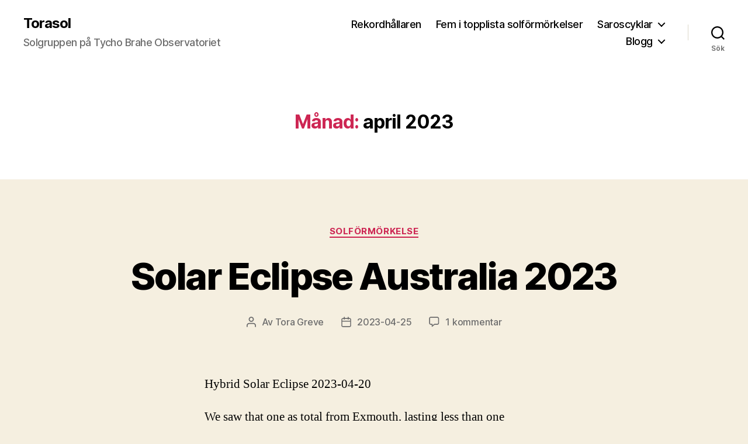

--- FILE ---
content_type: text/html; charset=UTF-8
request_url: https://torasol.se/2023/04/
body_size: 14546
content:
<!DOCTYPE html>

<html class="no-js" lang="sv-SE">

	<head>

		<meta charset="UTF-8">
		<meta name="viewport" content="width=device-width, initial-scale=1.0">

		<link rel="profile" href="https://gmpg.org/xfn/11">

		<title>april 2023 &#8211; Torasol</title>
<meta name='robots' content='max-image-preview:large' />
<link rel="alternate" type="application/rss+xml" title="Torasol &raquo; Webbflöde" href="https://torasol.se/feed/" />
<link rel="alternate" type="application/rss+xml" title="Torasol &raquo; Kommentarsflöde" href="https://torasol.se/comments/feed/" />
<style id='wp-img-auto-sizes-contain-inline-css'>
img:is([sizes=auto i],[sizes^="auto," i]){contain-intrinsic-size:3000px 1500px}
/*# sourceURL=wp-img-auto-sizes-contain-inline-css */
</style>
<style id='wp-emoji-styles-inline-css'>

	img.wp-smiley, img.emoji {
		display: inline !important;
		border: none !important;
		box-shadow: none !important;
		height: 1em !important;
		width: 1em !important;
		margin: 0 0.07em !important;
		vertical-align: -0.1em !important;
		background: none !important;
		padding: 0 !important;
	}
/*# sourceURL=wp-emoji-styles-inline-css */
</style>
<style id='wp-block-library-inline-css'>
:root{--wp-block-synced-color:#7a00df;--wp-block-synced-color--rgb:122,0,223;--wp-bound-block-color:var(--wp-block-synced-color);--wp-editor-canvas-background:#ddd;--wp-admin-theme-color:#007cba;--wp-admin-theme-color--rgb:0,124,186;--wp-admin-theme-color-darker-10:#006ba1;--wp-admin-theme-color-darker-10--rgb:0,107,160.5;--wp-admin-theme-color-darker-20:#005a87;--wp-admin-theme-color-darker-20--rgb:0,90,135;--wp-admin-border-width-focus:2px}@media (min-resolution:192dpi){:root{--wp-admin-border-width-focus:1.5px}}.wp-element-button{cursor:pointer}:root .has-very-light-gray-background-color{background-color:#eee}:root .has-very-dark-gray-background-color{background-color:#313131}:root .has-very-light-gray-color{color:#eee}:root .has-very-dark-gray-color{color:#313131}:root .has-vivid-green-cyan-to-vivid-cyan-blue-gradient-background{background:linear-gradient(135deg,#00d084,#0693e3)}:root .has-purple-crush-gradient-background{background:linear-gradient(135deg,#34e2e4,#4721fb 50%,#ab1dfe)}:root .has-hazy-dawn-gradient-background{background:linear-gradient(135deg,#faaca8,#dad0ec)}:root .has-subdued-olive-gradient-background{background:linear-gradient(135deg,#fafae1,#67a671)}:root .has-atomic-cream-gradient-background{background:linear-gradient(135deg,#fdd79a,#004a59)}:root .has-nightshade-gradient-background{background:linear-gradient(135deg,#330968,#31cdcf)}:root .has-midnight-gradient-background{background:linear-gradient(135deg,#020381,#2874fc)}:root{--wp--preset--font-size--normal:16px;--wp--preset--font-size--huge:42px}.has-regular-font-size{font-size:1em}.has-larger-font-size{font-size:2.625em}.has-normal-font-size{font-size:var(--wp--preset--font-size--normal)}.has-huge-font-size{font-size:var(--wp--preset--font-size--huge)}.has-text-align-center{text-align:center}.has-text-align-left{text-align:left}.has-text-align-right{text-align:right}.has-fit-text{white-space:nowrap!important}#end-resizable-editor-section{display:none}.aligncenter{clear:both}.items-justified-left{justify-content:flex-start}.items-justified-center{justify-content:center}.items-justified-right{justify-content:flex-end}.items-justified-space-between{justify-content:space-between}.screen-reader-text{border:0;clip-path:inset(50%);height:1px;margin:-1px;overflow:hidden;padding:0;position:absolute;width:1px;word-wrap:normal!important}.screen-reader-text:focus{background-color:#ddd;clip-path:none;color:#444;display:block;font-size:1em;height:auto;left:5px;line-height:normal;padding:15px 23px 14px;text-decoration:none;top:5px;width:auto;z-index:100000}html :where(.has-border-color){border-style:solid}html :where([style*=border-top-color]){border-top-style:solid}html :where([style*=border-right-color]){border-right-style:solid}html :where([style*=border-bottom-color]){border-bottom-style:solid}html :where([style*=border-left-color]){border-left-style:solid}html :where([style*=border-width]){border-style:solid}html :where([style*=border-top-width]){border-top-style:solid}html :where([style*=border-right-width]){border-right-style:solid}html :where([style*=border-bottom-width]){border-bottom-style:solid}html :where([style*=border-left-width]){border-left-style:solid}html :where(img[class*=wp-image-]){height:auto;max-width:100%}:where(figure){margin:0 0 1em}html :where(.is-position-sticky){--wp-admin--admin-bar--position-offset:var(--wp-admin--admin-bar--height,0px)}@media screen and (max-width:600px){html :where(.is-position-sticky){--wp-admin--admin-bar--position-offset:0px}}

/*# sourceURL=wp-block-library-inline-css */
</style><style id='wp-block-image-inline-css'>
.wp-block-image>a,.wp-block-image>figure>a{display:inline-block}.wp-block-image img{box-sizing:border-box;height:auto;max-width:100%;vertical-align:bottom}@media not (prefers-reduced-motion){.wp-block-image img.hide{visibility:hidden}.wp-block-image img.show{animation:show-content-image .4s}}.wp-block-image[style*=border-radius] img,.wp-block-image[style*=border-radius]>a{border-radius:inherit}.wp-block-image.has-custom-border img{box-sizing:border-box}.wp-block-image.aligncenter{text-align:center}.wp-block-image.alignfull>a,.wp-block-image.alignwide>a{width:100%}.wp-block-image.alignfull img,.wp-block-image.alignwide img{height:auto;width:100%}.wp-block-image .aligncenter,.wp-block-image .alignleft,.wp-block-image .alignright,.wp-block-image.aligncenter,.wp-block-image.alignleft,.wp-block-image.alignright{display:table}.wp-block-image .aligncenter>figcaption,.wp-block-image .alignleft>figcaption,.wp-block-image .alignright>figcaption,.wp-block-image.aligncenter>figcaption,.wp-block-image.alignleft>figcaption,.wp-block-image.alignright>figcaption{caption-side:bottom;display:table-caption}.wp-block-image .alignleft{float:left;margin:.5em 1em .5em 0}.wp-block-image .alignright{float:right;margin:.5em 0 .5em 1em}.wp-block-image .aligncenter{margin-left:auto;margin-right:auto}.wp-block-image :where(figcaption){margin-bottom:1em;margin-top:.5em}.wp-block-image.is-style-circle-mask img{border-radius:9999px}@supports ((-webkit-mask-image:none) or (mask-image:none)) or (-webkit-mask-image:none){.wp-block-image.is-style-circle-mask img{border-radius:0;-webkit-mask-image:url('data:image/svg+xml;utf8,<svg viewBox="0 0 100 100" xmlns="http://www.w3.org/2000/svg"><circle cx="50" cy="50" r="50"/></svg>');mask-image:url('data:image/svg+xml;utf8,<svg viewBox="0 0 100 100" xmlns="http://www.w3.org/2000/svg"><circle cx="50" cy="50" r="50"/></svg>');mask-mode:alpha;-webkit-mask-position:center;mask-position:center;-webkit-mask-repeat:no-repeat;mask-repeat:no-repeat;-webkit-mask-size:contain;mask-size:contain}}:root :where(.wp-block-image.is-style-rounded img,.wp-block-image .is-style-rounded img){border-radius:9999px}.wp-block-image figure{margin:0}.wp-lightbox-container{display:flex;flex-direction:column;position:relative}.wp-lightbox-container img{cursor:zoom-in}.wp-lightbox-container img:hover+button{opacity:1}.wp-lightbox-container button{align-items:center;backdrop-filter:blur(16px) saturate(180%);background-color:#5a5a5a40;border:none;border-radius:4px;cursor:zoom-in;display:flex;height:20px;justify-content:center;opacity:0;padding:0;position:absolute;right:16px;text-align:center;top:16px;width:20px;z-index:100}@media not (prefers-reduced-motion){.wp-lightbox-container button{transition:opacity .2s ease}}.wp-lightbox-container button:focus-visible{outline:3px auto #5a5a5a40;outline:3px auto -webkit-focus-ring-color;outline-offset:3px}.wp-lightbox-container button:hover{cursor:pointer;opacity:1}.wp-lightbox-container button:focus{opacity:1}.wp-lightbox-container button:focus,.wp-lightbox-container button:hover,.wp-lightbox-container button:not(:hover):not(:active):not(.has-background){background-color:#5a5a5a40;border:none}.wp-lightbox-overlay{box-sizing:border-box;cursor:zoom-out;height:100vh;left:0;overflow:hidden;position:fixed;top:0;visibility:hidden;width:100%;z-index:100000}.wp-lightbox-overlay .close-button{align-items:center;cursor:pointer;display:flex;justify-content:center;min-height:40px;min-width:40px;padding:0;position:absolute;right:calc(env(safe-area-inset-right) + 16px);top:calc(env(safe-area-inset-top) + 16px);z-index:5000000}.wp-lightbox-overlay .close-button:focus,.wp-lightbox-overlay .close-button:hover,.wp-lightbox-overlay .close-button:not(:hover):not(:active):not(.has-background){background:none;border:none}.wp-lightbox-overlay .lightbox-image-container{height:var(--wp--lightbox-container-height);left:50%;overflow:hidden;position:absolute;top:50%;transform:translate(-50%,-50%);transform-origin:top left;width:var(--wp--lightbox-container-width);z-index:9999999999}.wp-lightbox-overlay .wp-block-image{align-items:center;box-sizing:border-box;display:flex;height:100%;justify-content:center;margin:0;position:relative;transform-origin:0 0;width:100%;z-index:3000000}.wp-lightbox-overlay .wp-block-image img{height:var(--wp--lightbox-image-height);min-height:var(--wp--lightbox-image-height);min-width:var(--wp--lightbox-image-width);width:var(--wp--lightbox-image-width)}.wp-lightbox-overlay .wp-block-image figcaption{display:none}.wp-lightbox-overlay button{background:none;border:none}.wp-lightbox-overlay .scrim{background-color:#fff;height:100%;opacity:.9;position:absolute;width:100%;z-index:2000000}.wp-lightbox-overlay.active{visibility:visible}@media not (prefers-reduced-motion){.wp-lightbox-overlay.active{animation:turn-on-visibility .25s both}.wp-lightbox-overlay.active img{animation:turn-on-visibility .35s both}.wp-lightbox-overlay.show-closing-animation:not(.active){animation:turn-off-visibility .35s both}.wp-lightbox-overlay.show-closing-animation:not(.active) img{animation:turn-off-visibility .25s both}.wp-lightbox-overlay.zoom.active{animation:none;opacity:1;visibility:visible}.wp-lightbox-overlay.zoom.active .lightbox-image-container{animation:lightbox-zoom-in .4s}.wp-lightbox-overlay.zoom.active .lightbox-image-container img{animation:none}.wp-lightbox-overlay.zoom.active .scrim{animation:turn-on-visibility .4s forwards}.wp-lightbox-overlay.zoom.show-closing-animation:not(.active){animation:none}.wp-lightbox-overlay.zoom.show-closing-animation:not(.active) .lightbox-image-container{animation:lightbox-zoom-out .4s}.wp-lightbox-overlay.zoom.show-closing-animation:not(.active) .lightbox-image-container img{animation:none}.wp-lightbox-overlay.zoom.show-closing-animation:not(.active) .scrim{animation:turn-off-visibility .4s forwards}}@keyframes show-content-image{0%{visibility:hidden}99%{visibility:hidden}to{visibility:visible}}@keyframes turn-on-visibility{0%{opacity:0}to{opacity:1}}@keyframes turn-off-visibility{0%{opacity:1;visibility:visible}99%{opacity:0;visibility:visible}to{opacity:0;visibility:hidden}}@keyframes lightbox-zoom-in{0%{transform:translate(calc((-100vw + var(--wp--lightbox-scrollbar-width))/2 + var(--wp--lightbox-initial-left-position)),calc(-50vh + var(--wp--lightbox-initial-top-position))) scale(var(--wp--lightbox-scale))}to{transform:translate(-50%,-50%) scale(1)}}@keyframes lightbox-zoom-out{0%{transform:translate(-50%,-50%) scale(1);visibility:visible}99%{visibility:visible}to{transform:translate(calc((-100vw + var(--wp--lightbox-scrollbar-width))/2 + var(--wp--lightbox-initial-left-position)),calc(-50vh + var(--wp--lightbox-initial-top-position))) scale(var(--wp--lightbox-scale));visibility:hidden}}
/*# sourceURL=https://torasol.se/wp-includes/blocks/image/style.min.css */
</style>
<style id='wp-block-paragraph-inline-css'>
.is-small-text{font-size:.875em}.is-regular-text{font-size:1em}.is-large-text{font-size:2.25em}.is-larger-text{font-size:3em}.has-drop-cap:not(:focus):first-letter{float:left;font-size:8.4em;font-style:normal;font-weight:100;line-height:.68;margin:.05em .1em 0 0;text-transform:uppercase}body.rtl .has-drop-cap:not(:focus):first-letter{float:none;margin-left:.1em}p.has-drop-cap.has-background{overflow:hidden}:root :where(p.has-background){padding:1.25em 2.375em}:where(p.has-text-color:not(.has-link-color)) a{color:inherit}p.has-text-align-left[style*="writing-mode:vertical-lr"],p.has-text-align-right[style*="writing-mode:vertical-rl"]{rotate:180deg}
/*# sourceURL=https://torasol.se/wp-includes/blocks/paragraph/style.min.css */
</style>
<style id='global-styles-inline-css'>
:root{--wp--preset--aspect-ratio--square: 1;--wp--preset--aspect-ratio--4-3: 4/3;--wp--preset--aspect-ratio--3-4: 3/4;--wp--preset--aspect-ratio--3-2: 3/2;--wp--preset--aspect-ratio--2-3: 2/3;--wp--preset--aspect-ratio--16-9: 16/9;--wp--preset--aspect-ratio--9-16: 9/16;--wp--preset--color--black: #000000;--wp--preset--color--cyan-bluish-gray: #abb8c3;--wp--preset--color--white: #ffffff;--wp--preset--color--pale-pink: #f78da7;--wp--preset--color--vivid-red: #cf2e2e;--wp--preset--color--luminous-vivid-orange: #ff6900;--wp--preset--color--luminous-vivid-amber: #fcb900;--wp--preset--color--light-green-cyan: #7bdcb5;--wp--preset--color--vivid-green-cyan: #00d084;--wp--preset--color--pale-cyan-blue: #8ed1fc;--wp--preset--color--vivid-cyan-blue: #0693e3;--wp--preset--color--vivid-purple: #9b51e0;--wp--preset--color--accent: #cd2653;--wp--preset--color--primary: #000000;--wp--preset--color--secondary: #6d6d6d;--wp--preset--color--subtle-background: #dcd7ca;--wp--preset--color--background: #f5efe0;--wp--preset--gradient--vivid-cyan-blue-to-vivid-purple: linear-gradient(135deg,rgb(6,147,227) 0%,rgb(155,81,224) 100%);--wp--preset--gradient--light-green-cyan-to-vivid-green-cyan: linear-gradient(135deg,rgb(122,220,180) 0%,rgb(0,208,130) 100%);--wp--preset--gradient--luminous-vivid-amber-to-luminous-vivid-orange: linear-gradient(135deg,rgb(252,185,0) 0%,rgb(255,105,0) 100%);--wp--preset--gradient--luminous-vivid-orange-to-vivid-red: linear-gradient(135deg,rgb(255,105,0) 0%,rgb(207,46,46) 100%);--wp--preset--gradient--very-light-gray-to-cyan-bluish-gray: linear-gradient(135deg,rgb(238,238,238) 0%,rgb(169,184,195) 100%);--wp--preset--gradient--cool-to-warm-spectrum: linear-gradient(135deg,rgb(74,234,220) 0%,rgb(151,120,209) 20%,rgb(207,42,186) 40%,rgb(238,44,130) 60%,rgb(251,105,98) 80%,rgb(254,248,76) 100%);--wp--preset--gradient--blush-light-purple: linear-gradient(135deg,rgb(255,206,236) 0%,rgb(152,150,240) 100%);--wp--preset--gradient--blush-bordeaux: linear-gradient(135deg,rgb(254,205,165) 0%,rgb(254,45,45) 50%,rgb(107,0,62) 100%);--wp--preset--gradient--luminous-dusk: linear-gradient(135deg,rgb(255,203,112) 0%,rgb(199,81,192) 50%,rgb(65,88,208) 100%);--wp--preset--gradient--pale-ocean: linear-gradient(135deg,rgb(255,245,203) 0%,rgb(182,227,212) 50%,rgb(51,167,181) 100%);--wp--preset--gradient--electric-grass: linear-gradient(135deg,rgb(202,248,128) 0%,rgb(113,206,126) 100%);--wp--preset--gradient--midnight: linear-gradient(135deg,rgb(2,3,129) 0%,rgb(40,116,252) 100%);--wp--preset--font-size--small: 18px;--wp--preset--font-size--medium: 20px;--wp--preset--font-size--large: 26.25px;--wp--preset--font-size--x-large: 42px;--wp--preset--font-size--normal: 21px;--wp--preset--font-size--larger: 32px;--wp--preset--spacing--20: 0.44rem;--wp--preset--spacing--30: 0.67rem;--wp--preset--spacing--40: 1rem;--wp--preset--spacing--50: 1.5rem;--wp--preset--spacing--60: 2.25rem;--wp--preset--spacing--70: 3.38rem;--wp--preset--spacing--80: 5.06rem;--wp--preset--shadow--natural: 6px 6px 9px rgba(0, 0, 0, 0.2);--wp--preset--shadow--deep: 12px 12px 50px rgba(0, 0, 0, 0.4);--wp--preset--shadow--sharp: 6px 6px 0px rgba(0, 0, 0, 0.2);--wp--preset--shadow--outlined: 6px 6px 0px -3px rgb(255, 255, 255), 6px 6px rgb(0, 0, 0);--wp--preset--shadow--crisp: 6px 6px 0px rgb(0, 0, 0);}:where(.is-layout-flex){gap: 0.5em;}:where(.is-layout-grid){gap: 0.5em;}body .is-layout-flex{display: flex;}.is-layout-flex{flex-wrap: wrap;align-items: center;}.is-layout-flex > :is(*, div){margin: 0;}body .is-layout-grid{display: grid;}.is-layout-grid > :is(*, div){margin: 0;}:where(.wp-block-columns.is-layout-flex){gap: 2em;}:where(.wp-block-columns.is-layout-grid){gap: 2em;}:where(.wp-block-post-template.is-layout-flex){gap: 1.25em;}:where(.wp-block-post-template.is-layout-grid){gap: 1.25em;}.has-black-color{color: var(--wp--preset--color--black) !important;}.has-cyan-bluish-gray-color{color: var(--wp--preset--color--cyan-bluish-gray) !important;}.has-white-color{color: var(--wp--preset--color--white) !important;}.has-pale-pink-color{color: var(--wp--preset--color--pale-pink) !important;}.has-vivid-red-color{color: var(--wp--preset--color--vivid-red) !important;}.has-luminous-vivid-orange-color{color: var(--wp--preset--color--luminous-vivid-orange) !important;}.has-luminous-vivid-amber-color{color: var(--wp--preset--color--luminous-vivid-amber) !important;}.has-light-green-cyan-color{color: var(--wp--preset--color--light-green-cyan) !important;}.has-vivid-green-cyan-color{color: var(--wp--preset--color--vivid-green-cyan) !important;}.has-pale-cyan-blue-color{color: var(--wp--preset--color--pale-cyan-blue) !important;}.has-vivid-cyan-blue-color{color: var(--wp--preset--color--vivid-cyan-blue) !important;}.has-vivid-purple-color{color: var(--wp--preset--color--vivid-purple) !important;}.has-black-background-color{background-color: var(--wp--preset--color--black) !important;}.has-cyan-bluish-gray-background-color{background-color: var(--wp--preset--color--cyan-bluish-gray) !important;}.has-white-background-color{background-color: var(--wp--preset--color--white) !important;}.has-pale-pink-background-color{background-color: var(--wp--preset--color--pale-pink) !important;}.has-vivid-red-background-color{background-color: var(--wp--preset--color--vivid-red) !important;}.has-luminous-vivid-orange-background-color{background-color: var(--wp--preset--color--luminous-vivid-orange) !important;}.has-luminous-vivid-amber-background-color{background-color: var(--wp--preset--color--luminous-vivid-amber) !important;}.has-light-green-cyan-background-color{background-color: var(--wp--preset--color--light-green-cyan) !important;}.has-vivid-green-cyan-background-color{background-color: var(--wp--preset--color--vivid-green-cyan) !important;}.has-pale-cyan-blue-background-color{background-color: var(--wp--preset--color--pale-cyan-blue) !important;}.has-vivid-cyan-blue-background-color{background-color: var(--wp--preset--color--vivid-cyan-blue) !important;}.has-vivid-purple-background-color{background-color: var(--wp--preset--color--vivid-purple) !important;}.has-black-border-color{border-color: var(--wp--preset--color--black) !important;}.has-cyan-bluish-gray-border-color{border-color: var(--wp--preset--color--cyan-bluish-gray) !important;}.has-white-border-color{border-color: var(--wp--preset--color--white) !important;}.has-pale-pink-border-color{border-color: var(--wp--preset--color--pale-pink) !important;}.has-vivid-red-border-color{border-color: var(--wp--preset--color--vivid-red) !important;}.has-luminous-vivid-orange-border-color{border-color: var(--wp--preset--color--luminous-vivid-orange) !important;}.has-luminous-vivid-amber-border-color{border-color: var(--wp--preset--color--luminous-vivid-amber) !important;}.has-light-green-cyan-border-color{border-color: var(--wp--preset--color--light-green-cyan) !important;}.has-vivid-green-cyan-border-color{border-color: var(--wp--preset--color--vivid-green-cyan) !important;}.has-pale-cyan-blue-border-color{border-color: var(--wp--preset--color--pale-cyan-blue) !important;}.has-vivid-cyan-blue-border-color{border-color: var(--wp--preset--color--vivid-cyan-blue) !important;}.has-vivid-purple-border-color{border-color: var(--wp--preset--color--vivid-purple) !important;}.has-vivid-cyan-blue-to-vivid-purple-gradient-background{background: var(--wp--preset--gradient--vivid-cyan-blue-to-vivid-purple) !important;}.has-light-green-cyan-to-vivid-green-cyan-gradient-background{background: var(--wp--preset--gradient--light-green-cyan-to-vivid-green-cyan) !important;}.has-luminous-vivid-amber-to-luminous-vivid-orange-gradient-background{background: var(--wp--preset--gradient--luminous-vivid-amber-to-luminous-vivid-orange) !important;}.has-luminous-vivid-orange-to-vivid-red-gradient-background{background: var(--wp--preset--gradient--luminous-vivid-orange-to-vivid-red) !important;}.has-very-light-gray-to-cyan-bluish-gray-gradient-background{background: var(--wp--preset--gradient--very-light-gray-to-cyan-bluish-gray) !important;}.has-cool-to-warm-spectrum-gradient-background{background: var(--wp--preset--gradient--cool-to-warm-spectrum) !important;}.has-blush-light-purple-gradient-background{background: var(--wp--preset--gradient--blush-light-purple) !important;}.has-blush-bordeaux-gradient-background{background: var(--wp--preset--gradient--blush-bordeaux) !important;}.has-luminous-dusk-gradient-background{background: var(--wp--preset--gradient--luminous-dusk) !important;}.has-pale-ocean-gradient-background{background: var(--wp--preset--gradient--pale-ocean) !important;}.has-electric-grass-gradient-background{background: var(--wp--preset--gradient--electric-grass) !important;}.has-midnight-gradient-background{background: var(--wp--preset--gradient--midnight) !important;}.has-small-font-size{font-size: var(--wp--preset--font-size--small) !important;}.has-medium-font-size{font-size: var(--wp--preset--font-size--medium) !important;}.has-large-font-size{font-size: var(--wp--preset--font-size--large) !important;}.has-x-large-font-size{font-size: var(--wp--preset--font-size--x-large) !important;}
/*# sourceURL=global-styles-inline-css */
</style>

<style id='classic-theme-styles-inline-css'>
/*! This file is auto-generated */
.wp-block-button__link{color:#fff;background-color:#32373c;border-radius:9999px;box-shadow:none;text-decoration:none;padding:calc(.667em + 2px) calc(1.333em + 2px);font-size:1.125em}.wp-block-file__button{background:#32373c;color:#fff;text-decoration:none}
/*# sourceURL=/wp-includes/css/classic-themes.min.css */
</style>
<link rel='stylesheet' id='twentytwenty-style-css' href='https://torasol.se/wp-content/themes/twentytwenty/style.css?ver=2.9' media='all' />
<style id='twentytwenty-style-inline-css'>
.color-accent,.color-accent-hover:hover,.color-accent-hover:focus,:root .has-accent-color,.has-drop-cap:not(:focus):first-letter,.wp-block-button.is-style-outline,a { color: #cd2653; }blockquote,.border-color-accent,.border-color-accent-hover:hover,.border-color-accent-hover:focus { border-color: #cd2653; }button,.button,.faux-button,.wp-block-button__link,.wp-block-file .wp-block-file__button,input[type="button"],input[type="reset"],input[type="submit"],.bg-accent,.bg-accent-hover:hover,.bg-accent-hover:focus,:root .has-accent-background-color,.comment-reply-link { background-color: #cd2653; }.fill-children-accent,.fill-children-accent * { fill: #cd2653; }body,.entry-title a,:root .has-primary-color { color: #000000; }:root .has-primary-background-color { background-color: #000000; }cite,figcaption,.wp-caption-text,.post-meta,.entry-content .wp-block-archives li,.entry-content .wp-block-categories li,.entry-content .wp-block-latest-posts li,.wp-block-latest-comments__comment-date,.wp-block-latest-posts__post-date,.wp-block-embed figcaption,.wp-block-image figcaption,.wp-block-pullquote cite,.comment-metadata,.comment-respond .comment-notes,.comment-respond .logged-in-as,.pagination .dots,.entry-content hr:not(.has-background),hr.styled-separator,:root .has-secondary-color { color: #6d6d6d; }:root .has-secondary-background-color { background-color: #6d6d6d; }pre,fieldset,input,textarea,table,table *,hr { border-color: #dcd7ca; }caption,code,code,kbd,samp,.wp-block-table.is-style-stripes tbody tr:nth-child(odd),:root .has-subtle-background-background-color { background-color: #dcd7ca; }.wp-block-table.is-style-stripes { border-bottom-color: #dcd7ca; }.wp-block-latest-posts.is-grid li { border-top-color: #dcd7ca; }:root .has-subtle-background-color { color: #dcd7ca; }body:not(.overlay-header) .primary-menu > li > a,body:not(.overlay-header) .primary-menu > li > .icon,.modal-menu a,.footer-menu a, .footer-widgets a:where(:not(.wp-block-button__link)),#site-footer .wp-block-button.is-style-outline,.wp-block-pullquote:before,.singular:not(.overlay-header) .entry-header a,.archive-header a,.header-footer-group .color-accent,.header-footer-group .color-accent-hover:hover { color: #cd2653; }.social-icons a,#site-footer button:not(.toggle),#site-footer .button,#site-footer .faux-button,#site-footer .wp-block-button__link,#site-footer .wp-block-file__button,#site-footer input[type="button"],#site-footer input[type="reset"],#site-footer input[type="submit"] { background-color: #cd2653; }.header-footer-group,body:not(.overlay-header) #site-header .toggle,.menu-modal .toggle { color: #000000; }body:not(.overlay-header) .primary-menu ul { background-color: #000000; }body:not(.overlay-header) .primary-menu > li > ul:after { border-bottom-color: #000000; }body:not(.overlay-header) .primary-menu ul ul:after { border-left-color: #000000; }.site-description,body:not(.overlay-header) .toggle-inner .toggle-text,.widget .post-date,.widget .rss-date,.widget_archive li,.widget_categories li,.widget cite,.widget_pages li,.widget_meta li,.widget_nav_menu li,.powered-by-wordpress,.footer-credits .privacy-policy,.to-the-top,.singular .entry-header .post-meta,.singular:not(.overlay-header) .entry-header .post-meta a { color: #6d6d6d; }.header-footer-group pre,.header-footer-group fieldset,.header-footer-group input,.header-footer-group textarea,.header-footer-group table,.header-footer-group table *,.footer-nav-widgets-wrapper,#site-footer,.menu-modal nav *,.footer-widgets-outer-wrapper,.footer-top { border-color: #dcd7ca; }.header-footer-group table caption,body:not(.overlay-header) .header-inner .toggle-wrapper::before { background-color: #dcd7ca; }
/*# sourceURL=twentytwenty-style-inline-css */
</style>
<link rel='stylesheet' id='twentytwenty-fonts-css' href='https://torasol.se/wp-content/themes/twentytwenty/assets/css/font-inter.css?ver=2.9' media='all' />
<link rel='stylesheet' id='twentytwenty-print-style-css' href='https://torasol.se/wp-content/themes/twentytwenty/print.css?ver=2.9' media='print' />
<script src="https://torasol.se/wp-content/themes/twentytwenty/assets/js/index.js?ver=2.9" id="twentytwenty-js-js" defer data-wp-strategy="defer"></script>
<link rel="https://api.w.org/" href="https://torasol.se/wp-json/" /><link rel="EditURI" type="application/rsd+xml" title="RSD" href="https://torasol.se/xmlrpc.php?rsd" />
	<script>document.documentElement.className = document.documentElement.className.replace( 'no-js', 'js' );</script>
	<style>.recentcomments a{display:inline !important;padding:0 !important;margin:0 !important;}</style><link rel="icon" href="https://media.torasol.se/2016/04/cropped-Sol16152001-32x32.jpg" sizes="32x32" />
<link rel="icon" href="https://media.torasol.se/2016/04/cropped-Sol16152001-192x192.jpg" sizes="192x192" />
<link rel="apple-touch-icon" href="https://media.torasol.se/2016/04/cropped-Sol16152001-180x180.jpg" />
<meta name="msapplication-TileImage" content="https://media.torasol.se/2016/04/cropped-Sol16152001-270x270.jpg" />

	</head>

	<body data-rsssl=1 class="archive date wp-embed-responsive wp-theme-twentytwenty enable-search-modal has-no-pagination showing-comments show-avatars footer-top-visible">

		<a class="skip-link screen-reader-text" href="#site-content">Hoppa till innehåll</a>
		<header id="site-header" class="header-footer-group">

			<div class="header-inner section-inner">

				<div class="header-titles-wrapper">

					
						<button class="toggle search-toggle mobile-search-toggle" data-toggle-target=".search-modal" data-toggle-body-class="showing-search-modal" data-set-focus=".search-modal .search-field" aria-expanded="false">
							<span class="toggle-inner">
								<span class="toggle-icon">
									<svg class="svg-icon" aria-hidden="true" role="img" focusable="false" xmlns="http://www.w3.org/2000/svg" width="23" height="23" viewBox="0 0 23 23"><path d="M38.710696,48.0601792 L43,52.3494831 L41.3494831,54 L37.0601792,49.710696 C35.2632422,51.1481185 32.9839107,52.0076499 30.5038249,52.0076499 C24.7027226,52.0076499 20,47.3049272 20,41.5038249 C20,35.7027226 24.7027226,31 30.5038249,31 C36.3049272,31 41.0076499,35.7027226 41.0076499,41.5038249 C41.0076499,43.9839107 40.1481185,46.2632422 38.710696,48.0601792 Z M36.3875844,47.1716785 C37.8030221,45.7026647 38.6734666,43.7048964 38.6734666,41.5038249 C38.6734666,36.9918565 35.0157934,33.3341833 30.5038249,33.3341833 C25.9918565,33.3341833 22.3341833,36.9918565 22.3341833,41.5038249 C22.3341833,46.0157934 25.9918565,49.6734666 30.5038249,49.6734666 C32.7048964,49.6734666 34.7026647,48.8030221 36.1716785,47.3875844 C36.2023931,47.347638 36.2360451,47.3092237 36.2726343,47.2726343 C36.3092237,47.2360451 36.347638,47.2023931 36.3875844,47.1716785 Z" transform="translate(-20 -31)" /></svg>								</span>
								<span class="toggle-text">Sök</span>
							</span>
						</button><!-- .search-toggle -->

					
					<div class="header-titles">

						<div class="site-title faux-heading"><a href="https://torasol.se/" rel="home">Torasol</a></div><div class="site-description">Solgruppen på Tycho Brahe Observatoriet</div><!-- .site-description -->
					</div><!-- .header-titles -->

					<button class="toggle nav-toggle mobile-nav-toggle" data-toggle-target=".menu-modal"  data-toggle-body-class="showing-menu-modal" aria-expanded="false" data-set-focus=".close-nav-toggle">
						<span class="toggle-inner">
							<span class="toggle-icon">
								<svg class="svg-icon" aria-hidden="true" role="img" focusable="false" xmlns="http://www.w3.org/2000/svg" width="26" height="7" viewBox="0 0 26 7"><path fill-rule="evenodd" d="M332.5,45 C330.567003,45 329,43.4329966 329,41.5 C329,39.5670034 330.567003,38 332.5,38 C334.432997,38 336,39.5670034 336,41.5 C336,43.4329966 334.432997,45 332.5,45 Z M342,45 C340.067003,45 338.5,43.4329966 338.5,41.5 C338.5,39.5670034 340.067003,38 342,38 C343.932997,38 345.5,39.5670034 345.5,41.5 C345.5,43.4329966 343.932997,45 342,45 Z M351.5,45 C349.567003,45 348,43.4329966 348,41.5 C348,39.5670034 349.567003,38 351.5,38 C353.432997,38 355,39.5670034 355,41.5 C355,43.4329966 353.432997,45 351.5,45 Z" transform="translate(-329 -38)" /></svg>							</span>
							<span class="toggle-text">Meny</span>
						</span>
					</button><!-- .nav-toggle -->

				</div><!-- .header-titles-wrapper -->

				<div class="header-navigation-wrapper">

					
							<nav class="primary-menu-wrapper" aria-label="Horisontell">

								<ul class="primary-menu reset-list-style">

								<li id="menu-item-644" class="menu-item menu-item-type-post_type menu-item-object-page menu-item-home menu-item-644"><a href="https://torasol.se/">Rekordhållaren</a></li>
<li id="menu-item-23" class="menu-item menu-item-type-post_type menu-item-object-page menu-item-23"><a href="https://torasol.se/fem-i-topplista-solformorkelser/">Fem i topplista solförmörkelser</a></li>
<li id="menu-item-348" class="menu-item menu-item-type-post_type menu-item-object-page menu-item-has-children menu-item-348"><a href="https://torasol.se/saroscyklar/">Saroscyklar</a><span class="icon"></span>
<ul class="sub-menu">
	<li id="menu-item-902" class="menu-item menu-item-type-post_type menu-item-object-page menu-item-has-children menu-item-902"><a href="https://torasol.se/totala-solformorkelser/">Totala solförmörkelser</a><span class="icon"></span>
	<ul class="sub-menu">
		<li id="menu-item-382" class="menu-item menu-item-type-post_type menu-item-object-page menu-item-382"><a href="https://torasol.se/saros-120/">Saros 120</a></li>
		<li id="menu-item-349" class="menu-item menu-item-type-post_type menu-item-object-page menu-item-349"><a href="https://torasol.se/saros-126/">Saros 126</a></li>
		<li id="menu-item-350" class="menu-item menu-item-type-post_type menu-item-object-page menu-item-350"><a href="https://torasol.se/saros-127/">Saros 127</a></li>
		<li id="menu-item-709" class="menu-item menu-item-type-post_type menu-item-object-page menu-item-709"><a href="https://torasol.se/saros-129/">Saros 129</a></li>
		<li id="menu-item-351" class="menu-item menu-item-type-post_type menu-item-object-page menu-item-351"><a href="https://torasol.se/saros-130/">Saros 130</a></li>
		<li id="menu-item-352" class="menu-item menu-item-type-post_type menu-item-object-page menu-item-352"><a href="https://torasol.se/saros-133/">Saros 133</a></li>
		<li id="menu-item-353" class="menu-item menu-item-type-post_type menu-item-object-page menu-item-353"><a href="https://torasol.se/saros-136/">Saros 136</a></li>
		<li id="menu-item-374" class="menu-item menu-item-type-post_type menu-item-object-page menu-item-374"><a href="https://torasol.se/saros-139/">Saros 139</a></li>
		<li id="menu-item-375" class="menu-item menu-item-type-post_type menu-item-object-page menu-item-375"><a href="https://torasol.se/saros-142/">Saros 142</a></li>
		<li id="menu-item-354" class="menu-item menu-item-type-post_type menu-item-object-page menu-item-354"><a href="https://torasol.se/saros-143/">Saros 143</a></li>
		<li id="menu-item-355" class="menu-item menu-item-type-post_type menu-item-object-page menu-item-355"><a href="https://torasol.se/saros-145/">Saros 145</a></li>
		<li id="menu-item-373" class="menu-item menu-item-type-post_type menu-item-object-page menu-item-373"><a href="https://torasol.se/saros-146/">Saros 146</a></li>
		<li id="menu-item-376" class="menu-item menu-item-type-post_type menu-item-object-page menu-item-376"><a href="https://torasol.se/saros-152/">Saros 152</a></li>
	</ul>
</li>
	<li id="menu-item-901" class="menu-item menu-item-type-post_type menu-item-object-page menu-item-has-children menu-item-901"><a href="https://torasol.se/mina-ringformade-solformorkelser/">Ringformade solförmörkelser</a><span class="icon"></span>
	<ul class="sub-menu">
		<li id="menu-item-830" class="menu-item menu-item-type-post_type menu-item-object-page menu-item-830"><a href="https://torasol.se/saros-134/">Saros 134</a></li>
		<li id="menu-item-845" class="menu-item menu-item-type-post_type menu-item-object-page menu-item-845"><a href="https://torasol.se/saros-141/">Saros 141</a></li>
		<li id="menu-item-739" class="menu-item menu-item-type-post_type menu-item-object-page menu-item-739"><a href="https://torasol.se/saros-147/">Saros 147</a></li>
	</ul>
</li>
	<li id="menu-item-900" class="menu-item menu-item-type-post_type menu-item-object-page menu-item-has-children menu-item-900"><a href="https://torasol.se/partiella-solformorkelser/">Partiella solförmörkelser</a><span class="icon"></span>
	<ul class="sub-menu">
		<li id="menu-item-812" class="menu-item menu-item-type-post_type menu-item-object-page menu-item-812"><a href="https://torasol.se/saros-118/">Saros 118</a></li>
		<li id="menu-item-817" class="menu-item menu-item-type-post_type menu-item-object-page menu-item-817"><a href="https://torasol.se/saros-122/">Saros 122</a></li>
		<li id="menu-item-805" class="menu-item menu-item-type-post_type menu-item-object-page menu-item-805"><a href="https://torasol.se/saros-124/">Saros 124</a></li>
		<li id="menu-item-824" class="menu-item menu-item-type-post_type menu-item-object-page menu-item-824"><a href="https://torasol.se/saros-128/">Saros 128</a></li>
		<li id="menu-item-839" class="menu-item menu-item-type-post_type menu-item-object-page menu-item-839"><a href="https://torasol.se/saros-137/">Saros 137</a></li>
		<li id="menu-item-799" class="menu-item menu-item-type-post_type menu-item-object-page menu-item-799"><a href="https://torasol.se/saros-149/">Saros 149</a></li>
		<li id="menu-item-851" class="menu-item menu-item-type-post_type menu-item-object-page menu-item-851"><a href="https://torasol.se/saros-151/">Saros 151</a></li>
		<li id="menu-item-857" class="menu-item menu-item-type-post_type menu-item-object-page menu-item-857"><a href="https://torasol.se/saros-153/">Saros 153</a></li>
		<li id="menu-item-866" class="menu-item menu-item-type-post_type menu-item-object-page menu-item-866"><a href="https://torasol.se/saros-155/">Saros 155</a></li>
	</ul>
</li>
</ul>
</li>
<li id="menu-item-629" class="menu-item menu-item-type-post_type menu-item-object-page current_page_parent menu-item-has-children menu-item-629"><a href="https://torasol.se/blogg/">Blogg</a><span class="icon"></span>
<ul class="sub-menu">
	<li id="menu-item-24" class="menu-item menu-item-type-taxonomy menu-item-object-category menu-item-24"><a href="https://torasol.se/category/astronomi/">astronomi</a></li>
	<li id="menu-item-25" class="menu-item menu-item-type-taxonomy menu-item-object-category menu-item-25"><a href="https://torasol.se/category/protokoll-solgruppen/">protokoll solgruppen</a></li>
	<li id="menu-item-408" class="menu-item menu-item-type-taxonomy menu-item-object-category menu-item-408"><a href="https://torasol.se/category/solformorkelse/">solförmörkelse</a></li>
	<li id="menu-item-409" class="menu-item menu-item-type-taxonomy menu-item-object-category menu-item-409"><a href="https://torasol.se/category/manformorkelse/">månförmörkelse</a></li>
</ul>
</li>

								</ul>

							</nav><!-- .primary-menu-wrapper -->

						
						<div class="header-toggles hide-no-js">

						
							<div class="toggle-wrapper search-toggle-wrapper">

								<button class="toggle search-toggle desktop-search-toggle" data-toggle-target=".search-modal" data-toggle-body-class="showing-search-modal" data-set-focus=".search-modal .search-field" aria-expanded="false">
									<span class="toggle-inner">
										<svg class="svg-icon" aria-hidden="true" role="img" focusable="false" xmlns="http://www.w3.org/2000/svg" width="23" height="23" viewBox="0 0 23 23"><path d="M38.710696,48.0601792 L43,52.3494831 L41.3494831,54 L37.0601792,49.710696 C35.2632422,51.1481185 32.9839107,52.0076499 30.5038249,52.0076499 C24.7027226,52.0076499 20,47.3049272 20,41.5038249 C20,35.7027226 24.7027226,31 30.5038249,31 C36.3049272,31 41.0076499,35.7027226 41.0076499,41.5038249 C41.0076499,43.9839107 40.1481185,46.2632422 38.710696,48.0601792 Z M36.3875844,47.1716785 C37.8030221,45.7026647 38.6734666,43.7048964 38.6734666,41.5038249 C38.6734666,36.9918565 35.0157934,33.3341833 30.5038249,33.3341833 C25.9918565,33.3341833 22.3341833,36.9918565 22.3341833,41.5038249 C22.3341833,46.0157934 25.9918565,49.6734666 30.5038249,49.6734666 C32.7048964,49.6734666 34.7026647,48.8030221 36.1716785,47.3875844 C36.2023931,47.347638 36.2360451,47.3092237 36.2726343,47.2726343 C36.3092237,47.2360451 36.347638,47.2023931 36.3875844,47.1716785 Z" transform="translate(-20 -31)" /></svg>										<span class="toggle-text">Sök</span>
									</span>
								</button><!-- .search-toggle -->

							</div>

							
						</div><!-- .header-toggles -->
						
				</div><!-- .header-navigation-wrapper -->

			</div><!-- .header-inner -->

			<div class="search-modal cover-modal header-footer-group" data-modal-target-string=".search-modal" role="dialog" aria-modal="true" aria-label="Sök">

	<div class="search-modal-inner modal-inner">

		<div class="section-inner">

			<form role="search" aria-label="Sök efter:" method="get" class="search-form" action="https://torasol.se/">
	<label for="search-form-1">
		<span class="screen-reader-text">
			Sök efter:		</span>
		<input type="search" id="search-form-1" class="search-field" placeholder="Sök &hellip;" value="" name="s" />
	</label>
	<input type="submit" class="search-submit" value="Sök" />
</form>

			<button class="toggle search-untoggle close-search-toggle fill-children-current-color" data-toggle-target=".search-modal" data-toggle-body-class="showing-search-modal" data-set-focus=".search-modal .search-field">
				<span class="screen-reader-text">
					Stäng sökningen				</span>
				<svg class="svg-icon" aria-hidden="true" role="img" focusable="false" xmlns="http://www.w3.org/2000/svg" width="16" height="16" viewBox="0 0 16 16"><polygon fill="" fill-rule="evenodd" points="6.852 7.649 .399 1.195 1.445 .149 7.899 6.602 14.352 .149 15.399 1.195 8.945 7.649 15.399 14.102 14.352 15.149 7.899 8.695 1.445 15.149 .399 14.102" /></svg>			</button><!-- .search-toggle -->

		</div><!-- .section-inner -->

	</div><!-- .search-modal-inner -->

</div><!-- .menu-modal -->

		</header><!-- #site-header -->

		
<div class="menu-modal cover-modal header-footer-group" data-modal-target-string=".menu-modal">

	<div class="menu-modal-inner modal-inner">

		<div class="menu-wrapper section-inner">

			<div class="menu-top">

				<button class="toggle close-nav-toggle fill-children-current-color" data-toggle-target=".menu-modal" data-toggle-body-class="showing-menu-modal" data-set-focus=".menu-modal">
					<span class="toggle-text">Stäng menyn</span>
					<svg class="svg-icon" aria-hidden="true" role="img" focusable="false" xmlns="http://www.w3.org/2000/svg" width="16" height="16" viewBox="0 0 16 16"><polygon fill="" fill-rule="evenodd" points="6.852 7.649 .399 1.195 1.445 .149 7.899 6.602 14.352 .149 15.399 1.195 8.945 7.649 15.399 14.102 14.352 15.149 7.899 8.695 1.445 15.149 .399 14.102" /></svg>				</button><!-- .nav-toggle -->

				
					<nav class="mobile-menu" aria-label="Mobil">

						<ul class="modal-menu reset-list-style">

						<li class="menu-item menu-item-type-post_type menu-item-object-page menu-item-home menu-item-644"><div class="ancestor-wrapper"><a href="https://torasol.se/">Rekordhållaren</a></div><!-- .ancestor-wrapper --></li>
<li class="menu-item menu-item-type-post_type menu-item-object-page menu-item-23"><div class="ancestor-wrapper"><a href="https://torasol.se/fem-i-topplista-solformorkelser/">Fem i topplista solförmörkelser</a></div><!-- .ancestor-wrapper --></li>
<li class="menu-item menu-item-type-post_type menu-item-object-page menu-item-has-children menu-item-348"><div class="ancestor-wrapper"><a href="https://torasol.se/saroscyklar/">Saroscyklar</a><button class="toggle sub-menu-toggle fill-children-current-color" data-toggle-target=".menu-modal .menu-item-348 > .sub-menu" data-toggle-type="slidetoggle" data-toggle-duration="250" aria-expanded="false"><span class="screen-reader-text">Visa undermeny</span><svg class="svg-icon" aria-hidden="true" role="img" focusable="false" xmlns="http://www.w3.org/2000/svg" width="20" height="12" viewBox="0 0 20 12"><polygon fill="" fill-rule="evenodd" points="1319.899 365.778 1327.678 358 1329.799 360.121 1319.899 370.021 1310 360.121 1312.121 358" transform="translate(-1310 -358)" /></svg></button></div><!-- .ancestor-wrapper -->
<ul class="sub-menu">
	<li class="menu-item menu-item-type-post_type menu-item-object-page menu-item-has-children menu-item-902"><div class="ancestor-wrapper"><a href="https://torasol.se/totala-solformorkelser/">Totala solförmörkelser</a><button class="toggle sub-menu-toggle fill-children-current-color" data-toggle-target=".menu-modal .menu-item-902 > .sub-menu" data-toggle-type="slidetoggle" data-toggle-duration="250" aria-expanded="false"><span class="screen-reader-text">Visa undermeny</span><svg class="svg-icon" aria-hidden="true" role="img" focusable="false" xmlns="http://www.w3.org/2000/svg" width="20" height="12" viewBox="0 0 20 12"><polygon fill="" fill-rule="evenodd" points="1319.899 365.778 1327.678 358 1329.799 360.121 1319.899 370.021 1310 360.121 1312.121 358" transform="translate(-1310 -358)" /></svg></button></div><!-- .ancestor-wrapper -->
	<ul class="sub-menu">
		<li class="menu-item menu-item-type-post_type menu-item-object-page menu-item-382"><div class="ancestor-wrapper"><a href="https://torasol.se/saros-120/">Saros 120</a></div><!-- .ancestor-wrapper --></li>
		<li class="menu-item menu-item-type-post_type menu-item-object-page menu-item-349"><div class="ancestor-wrapper"><a href="https://torasol.se/saros-126/">Saros 126</a></div><!-- .ancestor-wrapper --></li>
		<li class="menu-item menu-item-type-post_type menu-item-object-page menu-item-350"><div class="ancestor-wrapper"><a href="https://torasol.se/saros-127/">Saros 127</a></div><!-- .ancestor-wrapper --></li>
		<li class="menu-item menu-item-type-post_type menu-item-object-page menu-item-709"><div class="ancestor-wrapper"><a href="https://torasol.se/saros-129/">Saros 129</a></div><!-- .ancestor-wrapper --></li>
		<li class="menu-item menu-item-type-post_type menu-item-object-page menu-item-351"><div class="ancestor-wrapper"><a href="https://torasol.se/saros-130/">Saros 130</a></div><!-- .ancestor-wrapper --></li>
		<li class="menu-item menu-item-type-post_type menu-item-object-page menu-item-352"><div class="ancestor-wrapper"><a href="https://torasol.se/saros-133/">Saros 133</a></div><!-- .ancestor-wrapper --></li>
		<li class="menu-item menu-item-type-post_type menu-item-object-page menu-item-353"><div class="ancestor-wrapper"><a href="https://torasol.se/saros-136/">Saros 136</a></div><!-- .ancestor-wrapper --></li>
		<li class="menu-item menu-item-type-post_type menu-item-object-page menu-item-374"><div class="ancestor-wrapper"><a href="https://torasol.se/saros-139/">Saros 139</a></div><!-- .ancestor-wrapper --></li>
		<li class="menu-item menu-item-type-post_type menu-item-object-page menu-item-375"><div class="ancestor-wrapper"><a href="https://torasol.se/saros-142/">Saros 142</a></div><!-- .ancestor-wrapper --></li>
		<li class="menu-item menu-item-type-post_type menu-item-object-page menu-item-354"><div class="ancestor-wrapper"><a href="https://torasol.se/saros-143/">Saros 143</a></div><!-- .ancestor-wrapper --></li>
		<li class="menu-item menu-item-type-post_type menu-item-object-page menu-item-355"><div class="ancestor-wrapper"><a href="https://torasol.se/saros-145/">Saros 145</a></div><!-- .ancestor-wrapper --></li>
		<li class="menu-item menu-item-type-post_type menu-item-object-page menu-item-373"><div class="ancestor-wrapper"><a href="https://torasol.se/saros-146/">Saros 146</a></div><!-- .ancestor-wrapper --></li>
		<li class="menu-item menu-item-type-post_type menu-item-object-page menu-item-376"><div class="ancestor-wrapper"><a href="https://torasol.se/saros-152/">Saros 152</a></div><!-- .ancestor-wrapper --></li>
	</ul>
</li>
	<li class="menu-item menu-item-type-post_type menu-item-object-page menu-item-has-children menu-item-901"><div class="ancestor-wrapper"><a href="https://torasol.se/mina-ringformade-solformorkelser/">Ringformade solförmörkelser</a><button class="toggle sub-menu-toggle fill-children-current-color" data-toggle-target=".menu-modal .menu-item-901 > .sub-menu" data-toggle-type="slidetoggle" data-toggle-duration="250" aria-expanded="false"><span class="screen-reader-text">Visa undermeny</span><svg class="svg-icon" aria-hidden="true" role="img" focusable="false" xmlns="http://www.w3.org/2000/svg" width="20" height="12" viewBox="0 0 20 12"><polygon fill="" fill-rule="evenodd" points="1319.899 365.778 1327.678 358 1329.799 360.121 1319.899 370.021 1310 360.121 1312.121 358" transform="translate(-1310 -358)" /></svg></button></div><!-- .ancestor-wrapper -->
	<ul class="sub-menu">
		<li class="menu-item menu-item-type-post_type menu-item-object-page menu-item-830"><div class="ancestor-wrapper"><a href="https://torasol.se/saros-134/">Saros 134</a></div><!-- .ancestor-wrapper --></li>
		<li class="menu-item menu-item-type-post_type menu-item-object-page menu-item-845"><div class="ancestor-wrapper"><a href="https://torasol.se/saros-141/">Saros 141</a></div><!-- .ancestor-wrapper --></li>
		<li class="menu-item menu-item-type-post_type menu-item-object-page menu-item-739"><div class="ancestor-wrapper"><a href="https://torasol.se/saros-147/">Saros 147</a></div><!-- .ancestor-wrapper --></li>
	</ul>
</li>
	<li class="menu-item menu-item-type-post_type menu-item-object-page menu-item-has-children menu-item-900"><div class="ancestor-wrapper"><a href="https://torasol.se/partiella-solformorkelser/">Partiella solförmörkelser</a><button class="toggle sub-menu-toggle fill-children-current-color" data-toggle-target=".menu-modal .menu-item-900 > .sub-menu" data-toggle-type="slidetoggle" data-toggle-duration="250" aria-expanded="false"><span class="screen-reader-text">Visa undermeny</span><svg class="svg-icon" aria-hidden="true" role="img" focusable="false" xmlns="http://www.w3.org/2000/svg" width="20" height="12" viewBox="0 0 20 12"><polygon fill="" fill-rule="evenodd" points="1319.899 365.778 1327.678 358 1329.799 360.121 1319.899 370.021 1310 360.121 1312.121 358" transform="translate(-1310 -358)" /></svg></button></div><!-- .ancestor-wrapper -->
	<ul class="sub-menu">
		<li class="menu-item menu-item-type-post_type menu-item-object-page menu-item-812"><div class="ancestor-wrapper"><a href="https://torasol.se/saros-118/">Saros 118</a></div><!-- .ancestor-wrapper --></li>
		<li class="menu-item menu-item-type-post_type menu-item-object-page menu-item-817"><div class="ancestor-wrapper"><a href="https://torasol.se/saros-122/">Saros 122</a></div><!-- .ancestor-wrapper --></li>
		<li class="menu-item menu-item-type-post_type menu-item-object-page menu-item-805"><div class="ancestor-wrapper"><a href="https://torasol.se/saros-124/">Saros 124</a></div><!-- .ancestor-wrapper --></li>
		<li class="menu-item menu-item-type-post_type menu-item-object-page menu-item-824"><div class="ancestor-wrapper"><a href="https://torasol.se/saros-128/">Saros 128</a></div><!-- .ancestor-wrapper --></li>
		<li class="menu-item menu-item-type-post_type menu-item-object-page menu-item-839"><div class="ancestor-wrapper"><a href="https://torasol.se/saros-137/">Saros 137</a></div><!-- .ancestor-wrapper --></li>
		<li class="menu-item menu-item-type-post_type menu-item-object-page menu-item-799"><div class="ancestor-wrapper"><a href="https://torasol.se/saros-149/">Saros 149</a></div><!-- .ancestor-wrapper --></li>
		<li class="menu-item menu-item-type-post_type menu-item-object-page menu-item-851"><div class="ancestor-wrapper"><a href="https://torasol.se/saros-151/">Saros 151</a></div><!-- .ancestor-wrapper --></li>
		<li class="menu-item menu-item-type-post_type menu-item-object-page menu-item-857"><div class="ancestor-wrapper"><a href="https://torasol.se/saros-153/">Saros 153</a></div><!-- .ancestor-wrapper --></li>
		<li class="menu-item menu-item-type-post_type menu-item-object-page menu-item-866"><div class="ancestor-wrapper"><a href="https://torasol.se/saros-155/">Saros 155</a></div><!-- .ancestor-wrapper --></li>
	</ul>
</li>
</ul>
</li>
<li class="menu-item menu-item-type-post_type menu-item-object-page current_page_parent menu-item-has-children menu-item-629"><div class="ancestor-wrapper"><a href="https://torasol.se/blogg/">Blogg</a><button class="toggle sub-menu-toggle fill-children-current-color" data-toggle-target=".menu-modal .menu-item-629 > .sub-menu" data-toggle-type="slidetoggle" data-toggle-duration="250" aria-expanded="false"><span class="screen-reader-text">Visa undermeny</span><svg class="svg-icon" aria-hidden="true" role="img" focusable="false" xmlns="http://www.w3.org/2000/svg" width="20" height="12" viewBox="0 0 20 12"><polygon fill="" fill-rule="evenodd" points="1319.899 365.778 1327.678 358 1329.799 360.121 1319.899 370.021 1310 360.121 1312.121 358" transform="translate(-1310 -358)" /></svg></button></div><!-- .ancestor-wrapper -->
<ul class="sub-menu">
	<li class="menu-item menu-item-type-taxonomy menu-item-object-category menu-item-24"><div class="ancestor-wrapper"><a href="https://torasol.se/category/astronomi/">astronomi</a></div><!-- .ancestor-wrapper --></li>
	<li class="menu-item menu-item-type-taxonomy menu-item-object-category menu-item-25"><div class="ancestor-wrapper"><a href="https://torasol.se/category/protokoll-solgruppen/">protokoll solgruppen</a></div><!-- .ancestor-wrapper --></li>
	<li class="menu-item menu-item-type-taxonomy menu-item-object-category menu-item-408"><div class="ancestor-wrapper"><a href="https://torasol.se/category/solformorkelse/">solförmörkelse</a></div><!-- .ancestor-wrapper --></li>
	<li class="menu-item menu-item-type-taxonomy menu-item-object-category menu-item-409"><div class="ancestor-wrapper"><a href="https://torasol.se/category/manformorkelse/">månförmörkelse</a></div><!-- .ancestor-wrapper --></li>
</ul>
</li>

						</ul>

					</nav>

					
			</div><!-- .menu-top -->

			<div class="menu-bottom">

				
			</div><!-- .menu-bottom -->

		</div><!-- .menu-wrapper -->

	</div><!-- .menu-modal-inner -->

</div><!-- .menu-modal -->

<main id="site-content">

	
		<header class="archive-header has-text-align-center header-footer-group">

			<div class="archive-header-inner section-inner medium">

									<h1 class="archive-title"><span class="color-accent">Månad:</span> <span>april 2023</span></h1>
				
				
			</div><!-- .archive-header-inner -->

		</header><!-- .archive-header -->

		
<article class="post-711 post type-post status-publish format-standard hentry category-solformorkelse" id="post-711">

	
<header class="entry-header has-text-align-center">

	<div class="entry-header-inner section-inner medium">

		
			<div class="entry-categories">
				<span class="screen-reader-text">
					Kategorier				</span>
				<div class="entry-categories-inner">
					<a href="https://torasol.se/category/solformorkelse/" rel="category tag">solförmörkelse</a>				</div><!-- .entry-categories-inner -->
			</div><!-- .entry-categories -->

			<h2 class="entry-title heading-size-1"><a href="https://torasol.se/solar-eclipse-australia-2023/">Solar Eclipse Australia 2023</a></h2>
		<div class="post-meta-wrapper post-meta-single post-meta-single-top">

			<ul class="post-meta">

									<li class="post-author meta-wrapper">
						<span class="meta-icon">
							<span class="screen-reader-text">
								Inläggsförfattare							</span>
							<svg class="svg-icon" aria-hidden="true" role="img" focusable="false" xmlns="http://www.w3.org/2000/svg" width="18" height="20" viewBox="0 0 18 20"><path fill="" d="M18,19 C18,19.5522847 17.5522847,20 17,20 C16.4477153,20 16,19.5522847 16,19 L16,17 C16,15.3431458 14.6568542,14 13,14 L5,14 C3.34314575,14 2,15.3431458 2,17 L2,19 C2,19.5522847 1.55228475,20 1,20 C0.44771525,20 0,19.5522847 0,19 L0,17 C0,14.2385763 2.23857625,12 5,12 L13,12 C15.7614237,12 18,14.2385763 18,17 L18,19 Z M9,10 C6.23857625,10 4,7.76142375 4,5 C4,2.23857625 6.23857625,0 9,0 C11.7614237,0 14,2.23857625 14,5 C14,7.76142375 11.7614237,10 9,10 Z M9,8 C10.6568542,8 12,6.65685425 12,5 C12,3.34314575 10.6568542,2 9,2 C7.34314575,2 6,3.34314575 6,5 C6,6.65685425 7.34314575,8 9,8 Z" /></svg>						</span>
						<span class="meta-text">
							Av <a href="https://torasol.se/author/solgruppen/">Tora Greve</a>						</span>
					</li>
										<li class="post-date meta-wrapper">
						<span class="meta-icon">
							<span class="screen-reader-text">
								Inläggsdatum							</span>
							<svg class="svg-icon" aria-hidden="true" role="img" focusable="false" xmlns="http://www.w3.org/2000/svg" width="18" height="19" viewBox="0 0 18 19"><path fill="" d="M4.60069444,4.09375 L3.25,4.09375 C2.47334957,4.09375 1.84375,4.72334957 1.84375,5.5 L1.84375,7.26736111 L16.15625,7.26736111 L16.15625,5.5 C16.15625,4.72334957 15.5266504,4.09375 14.75,4.09375 L13.3993056,4.09375 L13.3993056,4.55555556 C13.3993056,5.02154581 13.0215458,5.39930556 12.5555556,5.39930556 C12.0895653,5.39930556 11.7118056,5.02154581 11.7118056,4.55555556 L11.7118056,4.09375 L6.28819444,4.09375 L6.28819444,4.55555556 C6.28819444,5.02154581 5.9104347,5.39930556 5.44444444,5.39930556 C4.97845419,5.39930556 4.60069444,5.02154581 4.60069444,4.55555556 L4.60069444,4.09375 Z M6.28819444,2.40625 L11.7118056,2.40625 L11.7118056,1 C11.7118056,0.534009742 12.0895653,0.15625 12.5555556,0.15625 C13.0215458,0.15625 13.3993056,0.534009742 13.3993056,1 L13.3993056,2.40625 L14.75,2.40625 C16.4586309,2.40625 17.84375,3.79136906 17.84375,5.5 L17.84375,15.875 C17.84375,17.5836309 16.4586309,18.96875 14.75,18.96875 L3.25,18.96875 C1.54136906,18.96875 0.15625,17.5836309 0.15625,15.875 L0.15625,5.5 C0.15625,3.79136906 1.54136906,2.40625 3.25,2.40625 L4.60069444,2.40625 L4.60069444,1 C4.60069444,0.534009742 4.97845419,0.15625 5.44444444,0.15625 C5.9104347,0.15625 6.28819444,0.534009742 6.28819444,1 L6.28819444,2.40625 Z M1.84375,8.95486111 L1.84375,15.875 C1.84375,16.6516504 2.47334957,17.28125 3.25,17.28125 L14.75,17.28125 C15.5266504,17.28125 16.15625,16.6516504 16.15625,15.875 L16.15625,8.95486111 L1.84375,8.95486111 Z" /></svg>						</span>
						<span class="meta-text">
							<a href="https://torasol.se/solar-eclipse-australia-2023/">2023-04-25</a>
						</span>
					</li>
										<li class="post-comment-link meta-wrapper">
						<span class="meta-icon">
							<svg class="svg-icon" aria-hidden="true" role="img" focusable="false" xmlns="http://www.w3.org/2000/svg" width="19" height="19" viewBox="0 0 19 19"><path d="M9.43016863,13.2235931 C9.58624731,13.094699 9.7823475,13.0241935 9.98476849,13.0241935 L15.0564516,13.0241935 C15.8581553,13.0241935 16.5080645,12.3742843 16.5080645,11.5725806 L16.5080645,3.44354839 C16.5080645,2.64184472 15.8581553,1.99193548 15.0564516,1.99193548 L3.44354839,1.99193548 C2.64184472,1.99193548 1.99193548,2.64184472 1.99193548,3.44354839 L1.99193548,11.5725806 C1.99193548,12.3742843 2.64184472,13.0241935 3.44354839,13.0241935 L5.76612903,13.0241935 C6.24715123,13.0241935 6.63709677,13.4141391 6.63709677,13.8951613 L6.63709677,15.5301903 L9.43016863,13.2235931 Z M3.44354839,14.766129 C1.67980032,14.766129 0.25,13.3363287 0.25,11.5725806 L0.25,3.44354839 C0.25,1.67980032 1.67980032,0.25 3.44354839,0.25 L15.0564516,0.25 C16.8201997,0.25 18.25,1.67980032 18.25,3.44354839 L18.25,11.5725806 C18.25,13.3363287 16.8201997,14.766129 15.0564516,14.766129 L10.2979143,14.766129 L6.32072889,18.0506004 C5.75274472,18.5196577 4.89516129,18.1156602 4.89516129,17.3790323 L4.89516129,14.766129 L3.44354839,14.766129 Z" /></svg>						</span>
						<span class="meta-text">
							<a href="https://torasol.se/solar-eclipse-australia-2023/#comments">1 kommentar<span class="screen-reader-text"> till Solar Eclipse Australia 2023</span></a>						</span>
					</li>
					
			</ul><!-- .post-meta -->

		</div><!-- .post-meta-wrapper -->

		
	</div><!-- .entry-header-inner -->

</header><!-- .entry-header -->

	<div class="post-inner thin ">

		<div class="entry-content">

			
<p>Hybrid Solar Eclipse 2023-04-20</p>



<p>We saw that one as total from Exmouth, lasting less than one minute. We were not allowed into the official watching place because there was an outbreak of covid 19 in our bus. However, Tora and Erik spent the observation time outside the cottage of Rob and Helen from Adelaide, where also Brett and Julie stood with their big car and telescope.</p>



<figure class="wp-block-image size-large"><a href="https://media.torasol.se/2023/04/brett-med-utstyr-htm.jpg"><img fetchpriority="high" decoding="async" width="1024" height="768" src="https://media.torasol.se/2023/04/brett-med-utstyr-htm-1024x768.jpg" alt="" class="wp-image-712" srcset="https://media.torasol.se/2023/04/brett-med-utstyr-htm-1024x768.jpg 1024w, https://media.torasol.se/2023/04/brett-med-utstyr-htm-300x225.jpg 300w, https://media.torasol.se/2023/04/brett-med-utstyr-htm-768x576.jpg 768w, https://media.torasol.se/2023/04/brett-med-utstyr-htm-1200x900.jpg 1200w, https://media.torasol.se/2023/04/brett-med-utstyr-htm.jpg 1400w" sizes="(max-width: 1024px) 100vw, 1024px" /></a></figure>



<p>Brett Tyler and his equipment. Photo Tora Greve.</p>



<p>Times of the eclipse from our standpoint:</p>



<p>Beginning of partial eclipse 10.05 hours.</p>



<figure class="wp-block-image size-large"><a href="https://media.torasol.se/2023/04/forsta-kontakt-htm.jpg"><img decoding="async" width="1024" height="835" src="https://media.torasol.se/2023/04/forsta-kontakt-htm-1024x835.jpg" alt="" class="wp-image-713" srcset="https://media.torasol.se/2023/04/forsta-kontakt-htm-1024x835.jpg 1024w, https://media.torasol.se/2023/04/forsta-kontakt-htm-300x245.jpg 300w, https://media.torasol.se/2023/04/forsta-kontakt-htm-768x626.jpg 768w, https://media.torasol.se/2023/04/forsta-kontakt-htm-1200x979.jpg 1200w, https://media.torasol.se/2023/04/forsta-kontakt-htm.jpg 1400w" sizes="(max-width: 1024px) 100vw, 1024px" /></a></figure>



<p>First contact. Photo Tora Greve.</p>



<p>During the partial eclipse we did some shadow experiments, drank some coffee with a bisquit.</p>



<figure class="wp-block-image size-large"><a href="https://media.torasol.se/2023/04/skuggexperiment-htm.jpg"><img decoding="async" width="1024" height="768" src="https://media.torasol.se/2023/04/skuggexperiment-htm-1024x768.jpg" alt="" class="wp-image-714" srcset="https://media.torasol.se/2023/04/skuggexperiment-htm-1024x768.jpg 1024w, https://media.torasol.se/2023/04/skuggexperiment-htm-300x225.jpg 300w, https://media.torasol.se/2023/04/skuggexperiment-htm-768x576.jpg 768w, https://media.torasol.se/2023/04/skuggexperiment-htm-1200x900.jpg 1200w, https://media.torasol.se/2023/04/skuggexperiment-htm.jpg 1400w" sizes="(max-width: 1024px) 100vw, 1024px" /></a></figure>



<p>Shadows on the ground. Photo Tora Greve.</p>



<p>Beginning of total eclipse 11.30 hours. We did not photograph much because Brett had his equipment up and running automatically and took some very beautiful pictures. We wanted to watch. End of total eclipse 11.31 hours.</p>



<figure class="wp-block-image size-large"><a href="https://media.torasol.se/2023/04/Brett-Turner-diamondring-htm.jpg"><img loading="lazy" decoding="async" width="1024" height="990" src="https://media.torasol.se/2023/04/Brett-Turner-diamondring-htm-1024x990.jpg" alt="" class="wp-image-715" srcset="https://media.torasol.se/2023/04/Brett-Turner-diamondring-htm-1024x990.jpg 1024w, https://media.torasol.se/2023/04/Brett-Turner-diamondring-htm-300x290.jpg 300w, https://media.torasol.se/2023/04/Brett-Turner-diamondring-htm-768x743.jpg 768w, https://media.torasol.se/2023/04/Brett-Turner-diamondring-htm-1200x1161.jpg 1200w, https://media.torasol.se/2023/04/Brett-Turner-diamondring-htm.jpg 1400w" sizes="auto, (max-width: 1024px) 100vw, 1024px" /></a></figure>



<p>Diamondring. Photo Brett Turner.</p>



<figure class="wp-block-image size-large"><a href="https://media.torasol.se/2023/04/Brett-Turner-protuberances-htm.jpg"><img loading="lazy" decoding="async" width="1024" height="981" src="https://media.torasol.se/2023/04/Brett-Turner-protuberances-htm-1024x981.jpg" alt="" class="wp-image-716" srcset="https://media.torasol.se/2023/04/Brett-Turner-protuberances-htm-1024x981.jpg 1024w, https://media.torasol.se/2023/04/Brett-Turner-protuberances-htm-300x287.jpg 300w, https://media.torasol.se/2023/04/Brett-Turner-protuberances-htm-768x736.jpg 768w, https://media.torasol.se/2023/04/Brett-Turner-protuberances-htm-1200x1149.jpg 1200w, https://media.torasol.se/2023/04/Brett-Turner-protuberances-htm.jpg 1400w" sizes="auto, (max-width: 1024px) 100vw, 1024px" /></a></figure>



<p>Protuberances. Photo Brett Turner.</p>



<figure class="wp-block-image size-large"><a href="https://media.torasol.se/2023/04/Brett-Turner-corona-htm.jpg"><img loading="lazy" decoding="async" width="1024" height="934" src="https://media.torasol.se/2023/04/Brett-Turner-corona-htm-1024x934.jpg" alt="" class="wp-image-717" srcset="https://media.torasol.se/2023/04/Brett-Turner-corona-htm-1024x934.jpg 1024w, https://media.torasol.se/2023/04/Brett-Turner-corona-htm-300x274.jpg 300w, https://media.torasol.se/2023/04/Brett-Turner-corona-htm-768x701.jpg 768w, https://media.torasol.se/2023/04/Brett-Turner-corona-htm-1200x1095.jpg 1200w, https://media.torasol.se/2023/04/Brett-Turner-corona-htm.jpg 1400w" sizes="auto, (max-width: 1024px) 100vw, 1024px" /></a></figure>



<p>Corona. Photo Brett Turner.</p>



<p>Erik&#8217;s pictures:</p>



<figure class="wp-block-image size-large"><a href="https://media.torasol.se/2023/05/Erik-2023-1-htm.jpg"><img loading="lazy" decoding="async" width="1024" height="984" src="https://media.torasol.se/2023/05/Erik-2023-1-htm-1024x984.jpg" alt="" class="wp-image-728" srcset="https://media.torasol.se/2023/05/Erik-2023-1-htm-1024x984.jpg 1024w, https://media.torasol.se/2023/05/Erik-2023-1-htm-300x288.jpg 300w, https://media.torasol.se/2023/05/Erik-2023-1-htm-768x738.jpg 768w, https://media.torasol.se/2023/05/Erik-2023-1-htm-1200x1153.jpg 1200w, https://media.torasol.se/2023/05/Erik-2023-1-htm.jpg 1400w" sizes="auto, (max-width: 1024px) 100vw, 1024px" /></a></figure>



<figure class="wp-block-image size-large"><a href="https://media.torasol.se/2023/05/Erik-2023-2-htm.jpg"><img loading="lazy" decoding="async" width="1024" height="1004" src="https://media.torasol.se/2023/05/Erik-2023-2-htm-1024x1004.jpg" alt="" class="wp-image-729" srcset="https://media.torasol.se/2023/05/Erik-2023-2-htm-1024x1004.jpg 1024w, https://media.torasol.se/2023/05/Erik-2023-2-htm-300x294.jpg 300w, https://media.torasol.se/2023/05/Erik-2023-2-htm-768x753.jpg 768w, https://media.torasol.se/2023/05/Erik-2023-2-htm-1200x1176.jpg 1200w, https://media.torasol.se/2023/05/Erik-2023-2-htm.jpg 1400w" sizes="auto, (max-width: 1024px) 100vw, 1024px" /></a></figure>



<p>After the totality we had some champaine, served in glasses and coffeecups because of lack of equipment in the cottage.</p>



<figure class="wp-block-image size-large"><a href="https://media.torasol.se/2023/04/champaine-htm.jpg"><img loading="lazy" decoding="async" width="1024" height="768" src="https://media.torasol.se/2023/04/champaine-htm-1024x768.jpg" alt="" class="wp-image-718" srcset="https://media.torasol.se/2023/04/champaine-htm-1024x768.jpg 1024w, https://media.torasol.se/2023/04/champaine-htm-300x225.jpg 300w, https://media.torasol.se/2023/04/champaine-htm-768x576.jpg 768w, https://media.torasol.se/2023/04/champaine-htm-1200x900.jpg 1200w, https://media.torasol.se/2023/04/champaine-htm.jpg 1400w" sizes="auto, (max-width: 1024px) 100vw, 1024px" /></a></figure>



<p>Erik, Brett, Julie, Rob, Helen drinking champaine. Photo Tora Greve.</p>



<p>End of partial eclipse 13.03 hours.</p>



<figure class="wp-block-image size-large"><a href="https://media.torasol.se/2023/04/sista-kontakt-minus-7-minuter-htm.jpg"><img loading="lazy" decoding="async" width="1024" height="868" src="https://media.torasol.se/2023/04/sista-kontakt-minus-7-minuter-htm-1024x868.jpg" alt="" class="wp-image-719" srcset="https://media.torasol.se/2023/04/sista-kontakt-minus-7-minuter-htm-1024x868.jpg 1024w, https://media.torasol.se/2023/04/sista-kontakt-minus-7-minuter-htm-300x254.jpg 300w, https://media.torasol.se/2023/04/sista-kontakt-minus-7-minuter-htm-768x651.jpg 768w, https://media.torasol.se/2023/04/sista-kontakt-minus-7-minuter-htm-1200x1017.jpg 1200w, https://media.torasol.se/2023/04/sista-kontakt-minus-7-minuter-htm.jpg 1400w" sizes="auto, (max-width: 1024px) 100vw, 1024px" /></a></figure>



<p>Last contact minus 7 minutes. Photo Tora Greve. </p>



<p></p>

		</div><!-- .entry-content -->

	</div><!-- .post-inner -->

	<div class="section-inner">
		
	</div><!-- .section-inner -->

	
</article><!-- .post -->

	
</main><!-- #site-content -->


	<div class="footer-nav-widgets-wrapper header-footer-group">

		<div class="footer-inner section-inner">

							<div class="footer-top has-footer-menu">
					
						<nav aria-label="Sidfot" class="footer-menu-wrapper">

							<ul class="footer-menu reset-list-style">
								<li class="menu-item menu-item-type-post_type menu-item-object-page menu-item-home menu-item-644"><a href="https://torasol.se/">Rekordhållaren</a></li>
<li class="menu-item menu-item-type-post_type menu-item-object-page menu-item-23"><a href="https://torasol.se/fem-i-topplista-solformorkelser/">Fem i topplista solförmörkelser</a></li>
<li class="menu-item menu-item-type-post_type menu-item-object-page menu-item-348"><a href="https://torasol.se/saroscyklar/">Saroscyklar</a></li>
<li class="menu-item menu-item-type-post_type menu-item-object-page current_page_parent menu-item-629"><a href="https://torasol.se/blogg/">Blogg</a></li>
							</ul>

						</nav><!-- .site-nav -->

														</div><!-- .footer-top -->

			
			
				<aside class="footer-widgets-outer-wrapper">

					<div class="footer-widgets-wrapper">

						
							<div class="footer-widgets column-one grid-item">
								<div class="widget widget_search"><div class="widget-content"><form role="search"  method="get" class="search-form" action="https://torasol.se/">
	<label for="search-form-2">
		<span class="screen-reader-text">
			Sök efter:		</span>
		<input type="search" id="search-form-2" class="search-field" placeholder="Sök &hellip;" value="" name="s" />
	</label>
	<input type="submit" class="search-submit" value="Sök" />
</form>
</div></div>
		<div class="widget widget_recent_entries"><div class="widget-content">
		<h2 class="widget-title subheading heading-size-3">Senaste inläggen</h2><nav aria-label="Senaste inläggen">
		<ul>
											<li>
					<a href="https://torasol.se/manformorkelsen-2025-09-07/">Månförmörkelsen 2025-09-07</a>
									</li>
											<li>
					<a href="https://torasol.se/ett-alternativt-slut-pa-aniara/">Ett alternativt slut på Aniara</a>
									</li>
											<li>
					<a href="https://torasol.se/jordgubbsmane-juni-2025/">Jordgubbsmåne juni 2025</a>
									</li>
											<li>
					<a href="https://torasol.se/partial-solar-eclipse-in-oxie-2025-03-29/">Partial Solar Eclipse in Oxie 2025-03-29</a>
									</li>
											<li>
					<a href="https://torasol.se/solar-eclipse-mexiko-2024/">Solar Eclipse Mexiko 2024</a>
									</li>
					</ul>

		</nav></div></div><div class="widget widget_recent_comments"><div class="widget-content"><h2 class="widget-title subheading heading-size-3">Senaste kommentarer</h2><nav aria-label="Senaste kommentarer"><ul id="recentcomments"><li class="recentcomments"><span class="comment-author-link"><a href="https://skyweek.wordpress.com/2025/08/30/allgemeines-live-blog-ab-dem-30-august-2025/" class="url" rel="ugc external nofollow">Allgemeines Live-Blog vom 30. 8. bis 7. 9. 2025 | Skyweek Zwei Punkt Null</a></span> om <a href="https://torasol.se/manformorkelsen-2025-09-07/#comment-113">Månförmörkelsen 2025-09-07</a></li><li class="recentcomments"><span class="comment-author-link">Ann Sidbrant</span> om <a href="https://torasol.se/jordgubbsmane-juni-2025/#comment-112">Jordgubbsmåne juni 2025</a></li><li class="recentcomments"><span class="comment-author-link">Susanna</span> om <a href="https://torasol.se/bokrecension/#comment-106">Bokrecension</a></li><li class="recentcomments"><span class="comment-author-link">Jakob Nagy</span> om <a href="https://torasol.se/solar-eclipse-australia-2023/#comment-102">Solar Eclipse Australia 2023</a></li><li class="recentcomments"><span class="comment-author-link"><a href="https://torasol.se" class="url" rel="ugc">Tora Greve</a></span> om <a href="https://torasol.se/vandringer-pa-antarktis/#comment-65">Vandringer på antarktis</a></li></ul></nav></div></div><div class="widget widget_archive"><div class="widget-content"><h2 class="widget-title subheading heading-size-3">Arkiv</h2><nav aria-label="Arkiv">
			<ul>
					<li><a href='https://torasol.se/2025/09/'>september 2025</a></li>
	<li><a href='https://torasol.se/2025/07/'>juli 2025</a></li>
	<li><a href='https://torasol.se/2025/06/'>juni 2025</a></li>
	<li><a href='https://torasol.se/2025/03/'>mars 2025</a></li>
	<li><a href='https://torasol.se/2024/04/'>april 2024</a></li>
	<li><a href='https://torasol.se/2023/11/'>november 2023</a></li>
	<li><a href='https://torasol.se/2023/10/'>oktober 2023</a></li>
	<li><a href='https://torasol.se/2023/06/'>juni 2023</a></li>
	<li><a href='https://torasol.se/2023/04/' aria-current="page">april 2023</a></li>
	<li><a href='https://torasol.se/2023/03/'>mars 2023</a></li>
	<li><a href='https://torasol.se/2022/12/'>december 2022</a></li>
	<li><a href='https://torasol.se/2022/11/'>november 2022</a></li>
	<li><a href='https://torasol.se/2022/10/'>oktober 2022</a></li>
	<li><a href='https://torasol.se/2022/08/'>augusti 2022</a></li>
	<li><a href='https://torasol.se/2022/06/'>juni 2022</a></li>
	<li><a href='https://torasol.se/2022/04/'>april 2022</a></li>
	<li><a href='https://torasol.se/2022/03/'>mars 2022</a></li>
	<li><a href='https://torasol.se/2021/12/'>december 2021</a></li>
	<li><a href='https://torasol.se/2021/11/'>november 2021</a></li>
	<li><a href='https://torasol.se/2021/08/'>augusti 2021</a></li>
	<li><a href='https://torasol.se/2021/06/'>juni 2021</a></li>
	<li><a href='https://torasol.se/2021/05/'>maj 2021</a></li>
	<li><a href='https://torasol.se/2021/04/'>april 2021</a></li>
	<li><a href='https://torasol.se/2020/11/'>november 2020</a></li>
	<li><a href='https://torasol.se/2020/09/'>september 2020</a></li>
	<li><a href='https://torasol.se/2020/06/'>juni 2020</a></li>
	<li><a href='https://torasol.se/2020/05/'>maj 2020</a></li>
	<li><a href='https://torasol.se/2020/03/'>mars 2020</a></li>
	<li><a href='https://torasol.se/2019/12/'>december 2019</a></li>
	<li><a href='https://torasol.se/2019/11/'>november 2019</a></li>
	<li><a href='https://torasol.se/2019/10/'>oktober 2019</a></li>
	<li><a href='https://torasol.se/2019/09/'>september 2019</a></li>
	<li><a href='https://torasol.se/2019/08/'>augusti 2019</a></li>
	<li><a href='https://torasol.se/2019/07/'>juli 2019</a></li>
	<li><a href='https://torasol.se/2019/05/'>maj 2019</a></li>
	<li><a href='https://torasol.se/2019/04/'>april 2019</a></li>
	<li><a href='https://torasol.se/2019/03/'>mars 2019</a></li>
	<li><a href='https://torasol.se/2019/01/'>januari 2019</a></li>
	<li><a href='https://torasol.se/2018/12/'>december 2018</a></li>
	<li><a href='https://torasol.se/2018/08/'>augusti 2018</a></li>
	<li><a href='https://torasol.se/2018/07/'>juli 2018</a></li>
	<li><a href='https://torasol.se/2018/05/'>maj 2018</a></li>
	<li><a href='https://torasol.se/2018/03/'>mars 2018</a></li>
	<li><a href='https://torasol.se/2018/02/'>februari 2018</a></li>
	<li><a href='https://torasol.se/2018/01/'>januari 2018</a></li>
	<li><a href='https://torasol.se/2017/12/'>december 2017</a></li>
	<li><a href='https://torasol.se/2017/11/'>november 2017</a></li>
	<li><a href='https://torasol.se/2017/10/'>oktober 2017</a></li>
	<li><a href='https://torasol.se/2017/09/'>september 2017</a></li>
	<li><a href='https://torasol.se/2017/08/'>augusti 2017</a></li>
	<li><a href='https://torasol.se/2017/07/'>juli 2017</a></li>
	<li><a href='https://torasol.se/2017/06/'>juni 2017</a></li>
	<li><a href='https://torasol.se/2017/05/'>maj 2017</a></li>
	<li><a href='https://torasol.se/2017/04/'>april 2017</a></li>
	<li><a href='https://torasol.se/2017/03/'>mars 2017</a></li>
	<li><a href='https://torasol.se/2017/02/'>februari 2017</a></li>
	<li><a href='https://torasol.se/2017/01/'>januari 2017</a></li>
	<li><a href='https://torasol.se/2016/12/'>december 2016</a></li>
	<li><a href='https://torasol.se/2016/11/'>november 2016</a></li>
	<li><a href='https://torasol.se/2016/10/'>oktober 2016</a></li>
	<li><a href='https://torasol.se/2016/09/'>september 2016</a></li>
	<li><a href='https://torasol.se/2016/08/'>augusti 2016</a></li>
	<li><a href='https://torasol.se/2016/06/'>juni 2016</a></li>
	<li><a href='https://torasol.se/2016/05/'>maj 2016</a></li>
	<li><a href='https://torasol.se/2016/04/'>april 2016</a></li>
			</ul>

			</nav></div></div><div class="widget widget_categories"><div class="widget-content"><h2 class="widget-title subheading heading-size-3">Kategorier</h2><nav aria-label="Kategorier">
			<ul>
					<li class="cat-item cat-item-3"><a href="https://torasol.se/category/astronomi/">astronomi</a>
</li>
	<li class="cat-item cat-item-10"><a href="https://torasol.se/category/event/">Event</a>
</li>
	<li class="cat-item cat-item-6"><a href="https://torasol.se/category/manformorkelse/">månförmörkelse</a>
</li>
	<li class="cat-item cat-item-2"><a href="https://torasol.se/category/protokoll-solgruppen/">protokoll solgruppen</a>
</li>
	<li class="cat-item cat-item-8"><a href="https://torasol.se/category/sf-gruppen/">sf-gruppen</a>
</li>
	<li class="cat-item cat-item-5"><a href="https://torasol.se/category/solformorkelse/">solförmörkelse</a>
</li>
	<li class="cat-item cat-item-7"><a href="https://torasol.se/category/zoom/">zoom</a>
</li>
			</ul>

			</nav></div></div><div class="widget widget_meta"><div class="widget-content"><h2 class="widget-title subheading heading-size-3">Meta</h2><nav aria-label="Meta">
		<ul>
						<li><a href="https://torasol.se/wp-login.php">Logga in</a></li>
			<li><a href="https://torasol.se/feed/">Flöde för inlägg</a></li>
			<li><a href="https://torasol.se/comments/feed/">Flöde för kommentarer</a></li>

			<li><a href="https://sv.wordpress.org/">WordPress.org</a></li>
		</ul>

		</nav></div></div>							</div>

						
						
					</div><!-- .footer-widgets-wrapper -->

				</aside><!-- .footer-widgets-outer-wrapper -->

			
		</div><!-- .footer-inner -->

	</div><!-- .footer-nav-widgets-wrapper -->

	
			<footer id="site-footer" class="header-footer-group">

				<div class="section-inner">

					<div class="footer-credits">

						<p class="footer-copyright">&copy;
							2026							<a href="https://torasol.se/">Torasol</a>
						</p><!-- .footer-copyright -->

						
						<p class="powered-by-wordpress">
							<a href="https://wordpress.org/">
								Drivs med WordPress							</a>
						</p><!-- .powered-by-wordpress -->

					</div><!-- .footer-credits -->

					<a class="to-the-top" href="#site-header">
						<span class="to-the-top-long">
							Till toppen <span class="arrow" aria-hidden="true">&uarr;</span>						</span><!-- .to-the-top-long -->
						<span class="to-the-top-short">
							Upp <span class="arrow" aria-hidden="true">&uarr;</span>						</span><!-- .to-the-top-short -->
					</a><!-- .to-the-top -->

				</div><!-- .section-inner -->

			</footer><!-- #site-footer -->

		<script type="speculationrules">
{"prefetch":[{"source":"document","where":{"and":[{"href_matches":"/*"},{"not":{"href_matches":["/wp-*.php","/wp-admin/*","/*","/wp-content/*","/wp-content/plugins/*","/wp-content/themes/twentytwenty/*","/*\\?(.+)"]}},{"not":{"selector_matches":"a[rel~=\"nofollow\"]"}},{"not":{"selector_matches":".no-prefetch, .no-prefetch a"}}]},"eagerness":"conservative"}]}
</script>
<script id="wp-emoji-settings" type="application/json">
{"baseUrl":"https://s.w.org/images/core/emoji/17.0.2/72x72/","ext":".png","svgUrl":"https://s.w.org/images/core/emoji/17.0.2/svg/","svgExt":".svg","source":{"concatemoji":"https://torasol.se/wp-includes/js/wp-emoji-release.min.js?ver=60a0196c8b941a5243885f5979d633b3"}}
</script>
<script type="module">
/*! This file is auto-generated */
const a=JSON.parse(document.getElementById("wp-emoji-settings").textContent),o=(window._wpemojiSettings=a,"wpEmojiSettingsSupports"),s=["flag","emoji"];function i(e){try{var t={supportTests:e,timestamp:(new Date).valueOf()};sessionStorage.setItem(o,JSON.stringify(t))}catch(e){}}function c(e,t,n){e.clearRect(0,0,e.canvas.width,e.canvas.height),e.fillText(t,0,0);t=new Uint32Array(e.getImageData(0,0,e.canvas.width,e.canvas.height).data);e.clearRect(0,0,e.canvas.width,e.canvas.height),e.fillText(n,0,0);const a=new Uint32Array(e.getImageData(0,0,e.canvas.width,e.canvas.height).data);return t.every((e,t)=>e===a[t])}function p(e,t){e.clearRect(0,0,e.canvas.width,e.canvas.height),e.fillText(t,0,0);var n=e.getImageData(16,16,1,1);for(let e=0;e<n.data.length;e++)if(0!==n.data[e])return!1;return!0}function u(e,t,n,a){switch(t){case"flag":return n(e,"\ud83c\udff3\ufe0f\u200d\u26a7\ufe0f","\ud83c\udff3\ufe0f\u200b\u26a7\ufe0f")?!1:!n(e,"\ud83c\udde8\ud83c\uddf6","\ud83c\udde8\u200b\ud83c\uddf6")&&!n(e,"\ud83c\udff4\udb40\udc67\udb40\udc62\udb40\udc65\udb40\udc6e\udb40\udc67\udb40\udc7f","\ud83c\udff4\u200b\udb40\udc67\u200b\udb40\udc62\u200b\udb40\udc65\u200b\udb40\udc6e\u200b\udb40\udc67\u200b\udb40\udc7f");case"emoji":return!a(e,"\ud83e\u1fac8")}return!1}function f(e,t,n,a){let r;const o=(r="undefined"!=typeof WorkerGlobalScope&&self instanceof WorkerGlobalScope?new OffscreenCanvas(300,150):document.createElement("canvas")).getContext("2d",{willReadFrequently:!0}),s=(o.textBaseline="top",o.font="600 32px Arial",{});return e.forEach(e=>{s[e]=t(o,e,n,a)}),s}function r(e){var t=document.createElement("script");t.src=e,t.defer=!0,document.head.appendChild(t)}a.supports={everything:!0,everythingExceptFlag:!0},new Promise(t=>{let n=function(){try{var e=JSON.parse(sessionStorage.getItem(o));if("object"==typeof e&&"number"==typeof e.timestamp&&(new Date).valueOf()<e.timestamp+604800&&"object"==typeof e.supportTests)return e.supportTests}catch(e){}return null}();if(!n){if("undefined"!=typeof Worker&&"undefined"!=typeof OffscreenCanvas&&"undefined"!=typeof URL&&URL.createObjectURL&&"undefined"!=typeof Blob)try{var e="postMessage("+f.toString()+"("+[JSON.stringify(s),u.toString(),c.toString(),p.toString()].join(",")+"));",a=new Blob([e],{type:"text/javascript"});const r=new Worker(URL.createObjectURL(a),{name:"wpTestEmojiSupports"});return void(r.onmessage=e=>{i(n=e.data),r.terminate(),t(n)})}catch(e){}i(n=f(s,u,c,p))}t(n)}).then(e=>{for(const n in e)a.supports[n]=e[n],a.supports.everything=a.supports.everything&&a.supports[n],"flag"!==n&&(a.supports.everythingExceptFlag=a.supports.everythingExceptFlag&&a.supports[n]);var t;a.supports.everythingExceptFlag=a.supports.everythingExceptFlag&&!a.supports.flag,a.supports.everything||((t=a.source||{}).concatemoji?r(t.concatemoji):t.wpemoji&&t.twemoji&&(r(t.twemoji),r(t.wpemoji)))});
//# sourceURL=https://torasol.se/wp-includes/js/wp-emoji-loader.min.js
</script>

	</body>
</html>
